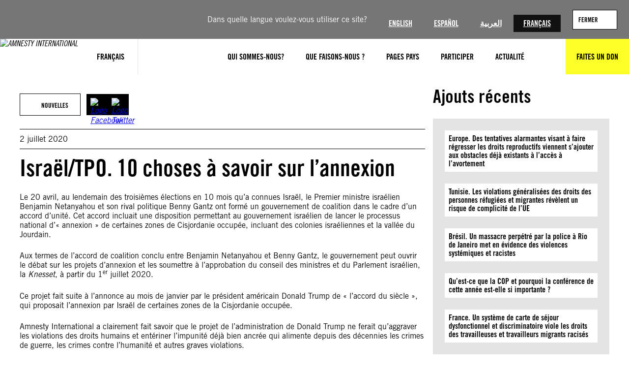

--- FILE ---
content_type: text/css
request_url: https://www.amnesty.org/fr/wp-content/plugins/wp-plugin-theme-companion/assets/styles/front.css?ver=3.0.5
body_size: -511
content:
.modalContainer{display:none;position:fixed;z-index:3;text-align:center;left:0;top:0;width:100%;height:100%;overflow:auto;-webkit-box-pack:center;-ms-flex-pack:center;justify-content:center;-webkit-box-align:center;-ms-flex-align:center;align-items:center;pointer-events:none}.modal-open .modalContainer{-webkit-animation:fadeIn ease .25s;animation:fadeIn ease .25s;margin:0;display:-webkit-box;display:-ms-flexbox;display:flex}.modalBox{font-family:var(--font-family-secondary);display:-webkit-box;display:-ms-flexbox;display:flex;-webkit-box-orient:vertical;-webkit-box-direction:normal;-ms-flex-direction:column;flex-direction:column;background-color:#fff;width:500px;border:1px solid #888;padding:50px;-webkit-box-align:center;-ms-flex-align:center;align-items:center;position:fixed;pointer-events:all}.modalBox>*,.modalInternal>*{margin-bottom:24px}.modalBox>*:last-child,.modalInternal>*:last-child{margin-bottom:0}.modalClose{position:absolute;top:10px;right:20px;font-family:var(--font-family-secondary);cursor:pointer}.modalHeading{font-size:2.375rem;text-transform:uppercase}.modalContent{font-size:1.3125rem;font-weight:700}.modalInternal{display:none}.modal-join-btnWrapper{display:-webkit-box;display:-ms-flexbox;display:flex}.modal-join-btnWrapper .btn,.modal-join-btnWrapper .countryLinks,.btn[data-modal],[data-modal].countryLinks{white-space:pre}.modal-join-btnWrapper.is-left-aligned,.rtl .modal-join-btnWrapper.is-right-aligned{-webkit-box-pack:start;-ms-flex-pack:start;justify-content:flex-start}.modal-join-btnWrapper.is-center-aligned{-webkit-box-pack:center;-ms-flex-pack:center;justify-content:center}.modal-join-btnWrapper.is-right-aligned,.rtl .modal-join-btnWrapper.is-left-aligned{-webkit-box-pack:end;-ms-flex-pack:end;justify-content:flex-end}.btn[data-modal].is-left-aligned,[data-modal].is-left-aligned.countryLinks,.rtl .btn[data-modal].is-right-aligned,.rtl [data-modal].is-right-aligned.countryLinks{margin:12px 12px 12px 0;float:left}.btn[data-modal].is-center-aligned,[data-modal].is-center-aligned.countryLinks{display:block;margin-right:auto;margin-left:auto;width:auto}.btn[data-modal].is-right-aligned,[data-modal].is-right-aligned.countryLinks,.rtl .btn[data-modal].is-left-aligned,.rtl [data-modal].is-left-aligned.countryLinks{margin:12px 0 12px 12px;float:right}@-webkit-keyframes fadeIn{0%{opacity:0}to{opacity:1}}@keyframes fadeIn{0%{opacity:0}to{opacity:1}}.donate-countrySwitcher>*{width:100%}.wp-block-amnesty-wc-donation .checkboxGroup{display:-webkit-box;display:-ms-flexbox;display:flex;-webkit-box-align:center;-ms-flex-align:center;align-items:center}.wp-block-amnesty-wc-donation .checkboxGroup input{position:absolute!important;overflow:hidden!important;width:1px!important;height:1px!important;padding:0!important;border:0!important;clip:rect(1px,1px,1px,1px)!important}.wp-block-amnesty-wc-donation .checkboxGroup label{margin:0;padding:12px 8px;width:100%;color:#000}.donate-countrySwitcher .checkboxGroup-list{display:block;max-height:0;overflow-y:hidden;border:none}.donate-countrySwitcher .checkboxGroup-button.is-active+.checkboxGroup-list{max-height:375px;overflow-y:scroll;border:1px solid #e4e4e4}.donation-priceWrapper{display:-webkit-box;display:-ms-flexbox;display:flex;-webkit-box-align:stretch;-ms-flex-align:stretch;align-items:stretch}.donation-priceWrapper .donation-nyp{position:static;display:inline-block;width:calc(100% - 100px)}.donation-nyp [data-currency]{width:auto;color:#000}.donation-nyp input{padding-left:35px}.donation-priceWrapper .donation-currencySwitcher{position:static;right:unset}.donation-currencySwitcher.checkboxGroup{display:block}.donation-currencySwitcher .checkboxGroup-button{padding-top:10px;padding-bottom:10px;width:100%}.donation-currencySwitcher.checkboxGroup .checkboxGroup-list{min-width:auto;width:100px}.tax-location .page-hero{padding-bottom:110px}@media (min-width: 47.5em){.tax-location .page-hero{padding-bottom:80px}}.tax-location .page-hero{background-position:center;background-repeat:no-repeat}@media (min-width: 69.375em){.tax-location.report .article-sidebar{margin-top:0!important}}.section--countrySelect .container:first-child{display:-webkit-box;display:-ms-flexbox;display:flex}.section--countrySelect .checkboxGroup{margin-left:auto}.rtl .section--countrySelect .checkboxGroup{margin-right:auto;margin-left:0}.section--countrySelect .checkboxGroup-button{min-width:150px}.contactInfo{margin:0 0 24px;display:block}.officeList+.contactInfo{margin-bottom:0;padding-top:24px;border-top:1px solid #e4e4e4}.contactInfo dt h4{margin-bottom:0;font-size:1.5rem}.contactInfo dd p{font-weight:400;white-space:pre-line}.contactInfo dd p:last-child{margin-bottom:0}.contactInfo dd a{text-decoration:none}.contactInfo dd+dt{margin-top:12px}.countryLinks{margin:0 12px 12px;padding:12px 24px;background-color:#f7f7f7;border-color:#f7f7f7;font-size:1.5rem}.countryLinks:hover,.countryLinks:focus,.countryLinks:active{background-color:#e4e4e4;border-color:#e4e4e4}.human-rightsStatus{display:grid;-webkit-column-gap:16px;-moz-column-gap:16px;column-gap:16px;grid-template-columns:1fr;grid-auto-rows:1fr}@media (min-width: 47.5em){.human-rightsStatus{grid-template-columns:repeat(2,1fr)}}.human-rights{display:-webkit-box;display:-ms-flexbox;display:flex;-webkit-box-orient:vertical;-webkit-box-direction:normal;-ms-flex-direction:column;flex-direction:column;-webkit-box-pack:center;-ms-flex-pack:center;justify-content:center;-webkit-box-align:center;-ms-flex-align:center;align-items:center;margin-right:16px;margin-bottom:16px;padding:25px;width:100%;background-color:#f7f7f7;background-position:bottom right;background-repeat:no-repeat;text-align:center}.human-rightsAnswer{text-transform:uppercase;font-size:2.375rem}@media (min-width: 47.5em){.human-rightsAnswer{font-size:3.625rem}}.human-rightsDescription{font-size:.875rem}.officeList.multipleOffices{-webkit-box-orient:vertical;-webkit-box-direction:normal;-ms-flex-direction:column;flex-direction:column}.article-container--report .article-content>h1:first-of-type{text-transform:uppercase}

/*# sourceMappingURL=front.css.map*/

--- FILE ---
content_type: text/javascript
request_url: https://cdn-eu.pagesense.io/js/amnestyinternational/a9ce5c8e3e61437682525db5403e1431_visitor_count.js
body_size: 32
content:
window.ZAB.visitorData = {"experiments":{"oxcrgHx":{"variations":{"8HEB":{"unique_count":"662"},"0DJA":{"unique_count":"661"}},"actual_start_time":1761309773342}},"time":1762831416601}

--- FILE ---
content_type: application/javascript
request_url: https://www.amnesty.org/fr/wp-content/plugins/humanity-donations/assets/scripts/app.js?ver=1.1.4
body_size: -1080
content:
(()=>{(()=>{"use strict";const l={},d=e=>{const t=[];let n=e.parentElement.firstElementChild;for(;n;)n.nodeName===e.nodeName&&n!==e&&t.push(n),n=n.nextElementSibling;return t},m=(e,t)=>{const{value:n}=e.target;t.querySelector('input[name="nyp"]').setAttribute("value",n)},E=(e,t,n,i)=>{const{target:s,which:a}=e;if(s.id.indexOf("tab-")===-1||e.type==="keyup"&&[13,32].indexOf(a)===-1)return;s.classList.add("is-active"),d(s).map(o=>o.classList.remove("is-active"));const c=t.querySelector(".donation-details");Array.from(c.childNodes).map(o=>o.classList.remove("is-active"));const r=parseInt(s.id.replace("tab-",""),10);t.querySelector(`#desc-${r}`).classList.add("is-active");const{type:f}=t.dataset,{variations:h}=l[i][f],y=h.filter(o=>o.pid===r)[0];n.querySelector('input[name="variation_id"]').setAttribute("value",y.pid),n.querySelector('input[name="attribute_size"]').setAttribute("value",y.size)},v=(e,t,n)=>{const i=t.querySelector(`.donation-options[data-type="${e}"]`),s=t.querySelector(`.donation-options:not([data-type="${e}"])`);i.classList.contains("is-active")||i.classList.add("is-active");const a=u=>E(u,i,t,n),c=u=>m(u,t);i.removeEventListener("click",a),i.removeEventListener("keyup",a),i.removeEventListener("input",c),i.addEventListener("click",a),i.addEventListener("keyup",a),i.addEventListener("input",c),s&&(i.querySelector(".is-active").dispatchEvent(new MouseEvent("click",{view:window,bubbles:!0,cancelable:!0})),s.classList.remove("is-active"),s.removeEventListener("click",a),s.removeEventListener("keyup",a),s.removeEventListener("input",c));const r=l[n][e];t.setAttribute("action",r.link),t.querySelector('input[name="product_id"]').setAttribute("value",r.pid),t.querySelector('input[name="add-to-cart"]').setAttribute("value",r.pid)},p=(e,t,n)=>{const{target:i,type:s,which:a}=e;i.nodeName==="LABEL"&&(s==="keyup"&&[13,32].indexOf(a)===-1||(i.classList.contains("is-active")||(i.classList.add("is-active"),d(i)[0].classList.remove("is-active")),v(e.target.getAttribute("for"),t,n)))},L=(e,t)=>{const{info:n}=e.dataset;l[t]=JSON.parse(n);const i=e.querySelector(".donation-selectType");if(!i){const s=e.querySelector(".donation-options.is-active");if(!s)return;const{type:a}=s.dataset;if(!a)return;v(a,e,t);return}i.addEventListener("click",s=>p(s,e,t)),i.addEventListener("keyup",s=>p(s,e,t)),i.querySelector("label.is-active").dispatchEvent(new MouseEvent("click",{view:window,bubbles:!0,cancelable:!0}))};(()=>{const e=Array.from(document.querySelectorAll(".wp-block-amnesty-wc-donation"));e.length&&e.map(L)})()})();})();

//# sourceMappingURL=app.js.map